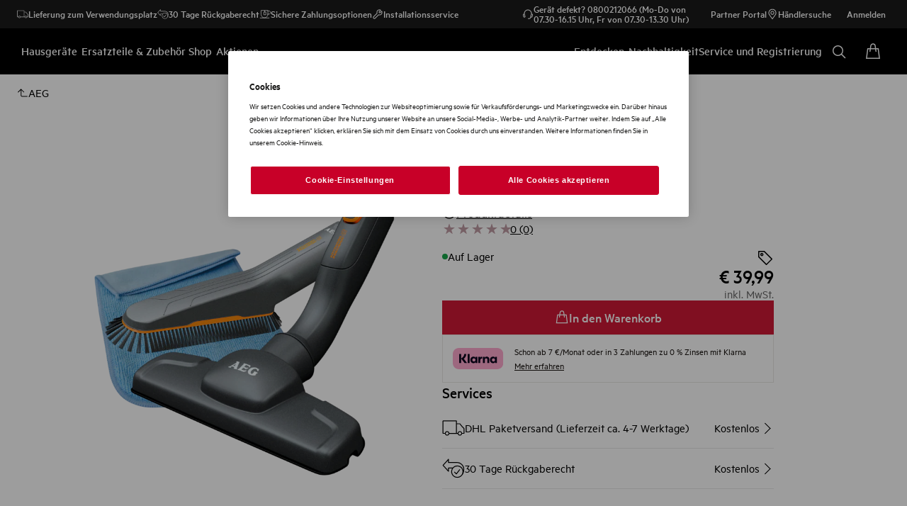

--- FILE ---
content_type: application/javascript; charset=UTF-8
request_url: https://www.aeg.at/_next/static/chunks/1669.c0227c42f91125e6.js
body_size: 381
content:
"use strict";(self.webpackChunkSHELL=self.webpackChunkSHELL||[]).push([[1669],{1669:function(o,t,l){l.r(t);var e=l(2807),i=l(3583),r=l(6266),a=l(6032),n=l.n(a);let d=o=>{var t,l,a,d,s,u,v;let p=()=>{window.scrollTo({top:0,left:0,behavior:"smooth"}),setTimeout(()=>{let o=document.querySelector("header");o&&(o.setAttribute("tabindex","-1"),o.focus(),o.removeAttribute("tabindex"))},500)},c=null==o?void 0:null===(t=o.props)||void 0===t?void 0:t.isGroupLogo,h={width:c?158:139,height:c?49:32};return(0,e.jsx)(e.Fragment,{children:(0,e.jsxs)("div",{className:n().footer__top,children:[(0,e.jsx)("a",{href:(null==o?void 0:null===(l=o.props)||void 0===l?void 0:l.url)||"#","aria-label":(null==o?void 0:null===(a=o.props)||void 0===a?void 0:a.alt)||"logo",className:n().footer__logo,children:(null==o?void 0:null===(d=o.props)||void 0===d?void 0:d.src)&&(0,e.jsx)(i.Picture,{className:n()["footer__logo-image"],src:(null==o?void 0:null===(s=o.props)||void 0===s?void 0:s.src)||"",width:h.width,height:h.height,altText:(null==o?void 0:null===(u=o.props)||void 0===u?void 0:u.alt)||"logo",title:null==o?void 0:null===(v=o.props)||void 0===v?void 0:v.alt,isLazy:!0})}),(0,e.jsx)(i.IconButton,{type:i.IconButtonTypes.MutedInvert,size:r.ShapeSize.LG,iconName:"ArrowUp",onClick:()=>p(),"aria-label":"Navigate to top","data-gtm-id":"navigation_footer-nav_go-to-top-button_scroll-to-top","data-webid":"footer-navigate-to-top"})]})})};t.default=d}}]);